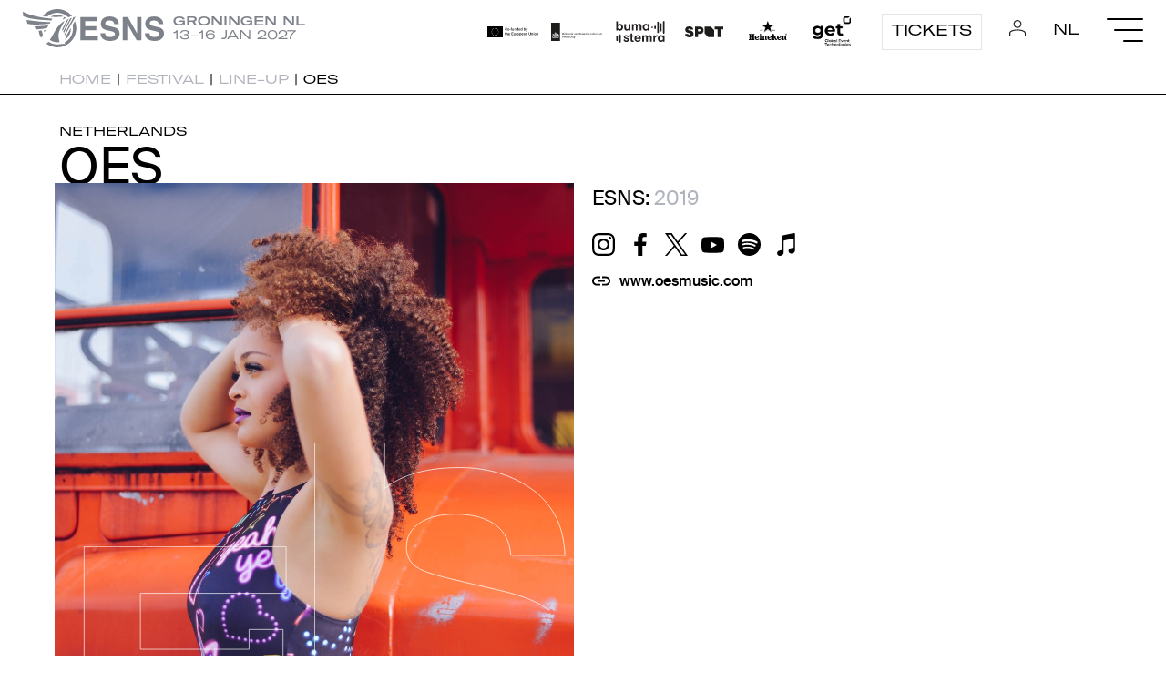

--- FILE ---
content_type: text/html; charset=utf-8
request_url: https://esns.nl/en/festival/artists/oes/
body_size: 6033
content:







<!DOCTYPE html>
<!--[if lt IE 7]>      <html class="no-js lt-ie9 lt-ie8 lt-ie7" lang="en"> <![endif]-->
<!--[if IE 7]>         <html class="no-js lt-ie9 lt-ie8" lang="en"> <![endif]-->
<!--[if IE 8]>         <html class="no-js lt-ie9" lang="en"> <![endif]-->
<!--[if gt IE 8]><!-->
<html class="no-js" lang="en">
    <!--<![endif]-->

    <head>
        

<!-- Google tag (gtag.js) -->
<script async src="https://www.googletagmanager.com/gtag/js?id=G-9PNRBFGRLW"></script>
<script>
  window.dataLayer = window.dataLayer || [];
  function gtag(){dataLayer.push(arguments);}
  gtag('js', new Date());

  gtag('config', 'G-9PNRBFGRLW');
</script>

            <!-- Start cookieyes banner -->
            <script id="cookieyes" async="async" type="text/javascript" src="https://cdn-cookieyes.com/client_data/d6ed92bb0e60f9b09f0ee095/script.js"></script> <!-- End cookieyes banner -->
        
        <meta charset="utf-8">
        <meta http-equiv="X-UA-Compatible" content="IE=edge">
        <meta content="width=device-width, initial-scale=1, minimum-scale=1.0, maximum-scale = 1.0, user-scalable = no" name="viewport" />
        <title>
             
			
                
                    ESNS Festival - Oes
                
                
			
            
        </title>
        

		
	
		
		<meta property="og:title" content="Oes">
		<meta property="og:type" content="article" />
		<meta property="og:description" content="ESNS 2019 Line-up - ">
		<meta property="og:url" content="https://esns.nl/en/festival/artists/oes/">
		<meta name="twitter:card" content="Playing at ESNS: Oes">
	
	
	
		<meta property="og:image" content="https://esns.nl/media/images/40848c59-1a77-4103-9335-a50cd4fdd.2e16d0ba.fill-1200x630.jpg">
	
	

        <link rel="shortcut icon" href="/static/icon/favicon.dde8aa59ce7c.ico" type="image/x-icon" />

        <link rel="stylesheet" type="text/css" href="/static/css/esns-style.a044d3c07854.css" >

    </head>


<body class="template-artist-profile section-festival">

    
    
    
    
        


<nav id="navbar" class="navigation navbar--open">
    <div class="navigation__container">
        <div class="navigation__left">
            <a class="navigation__logo" href="/"></a>
            <div class="navigation__eventinfo desktop-only">
                <div class="navigation__eventinfo--bold">Groningen NL</div>
                <div class="navigation__eventinfo--regular">13-16 JAN 2027</div>
            </div>
        </div>
        <div class="navigation__right">
            <div class="navigation__logocontainer--desktop">
                <a class="navigation__partnerlogo navigation__partnerlogo--eu"
                   href="https://culture.ec.europa.eu/creative-europe"
                   target="_blank"></a>
                <a class="navigation__partnerlogo navigation__partnerlogo--ocw"
                   href="https://www.rijksoverheid.nl/ministeries/ministerie-van-onderwijs-cultuur-en-wetenschap"
                   target="_blank"></a>
                <a class="navigation__partnerlogo navigation__partnerlogo--buma"
                   href="https://www.bumacultuur.nl/"
                   target="_blank"></a>
                <a class="navigation__partnerlogo navigation__partnerlogo--spot"
                   href="https://www.spotgroningen.nl/"
                   target="_blank"></a>
                <a class="navigation__partnerlogo navigation__partnerlogo--heineken"
                   href="https://www.heineken.com/"
                   target="_blank"></a>
                <a class="navigation__partnerlogo navigation__partnerlogo--get"
                   href="https://www.get.systems/en"
                   target="_blank"></a>
            </div>
            <a class="navigation__button animation__sweep-right"
               href="/en/tickets/">Tickets</a>
            <a class="navigation__icon--login animation__underline"
               href="/en/accounts/profile/"></a>
            
                
                
                
                    <a class="navigation__language animation__underline"
                       href="/nl/festival/artists/oes/">NL</a>
                
            
            <div class="hamburger hamburger--steps">
                <div class="hamburger__line"></div>
                <div class="hamburger__line"></div>
                <div class="hamburger__line"></div>
            </div>
        </div>
    </div>
    
    <div class="navigation__logocontainer--mobile">
        <div>
            <a class="navigation__partnerlogo navigation__partnerlogo--eu"
               href="https://culture.ec.europa.eu/creative-europe"
               target="_blank"></a>
            <a class="navigation__partnerlogo navigation__partnerlogo--ocw"
               href="https://www.rijksoverheid.nl/ministeries/ministerie-van-onderwijs-cultuur-en-wetenschap"
               target="_blank"></a>
            <a class="navigation__partnerlogo navigation__partnerlogo--buma"
               href="https://www.bumacultuur.nl/"
               target="_blank"></a>
            <a class="navigation__partnerlogo navigation__partnerlogo--spot"
               href="https://www.spotgroningen.nl/"
               target="_blank"></a>
            <a class="navigation__partnerlogo navigation__partnerlogo--heineken"
               href="https://www.heineken.com/"
               target="_blank"></a>
            <a class="navigation__partnerlogo navigation__partnerlogo--get"
               href="https://www.get.systems/en"
               target="_blank"></a>
            <!-- Logo's dubbel voor loop -->
            <a class="navigation__partnerlogo navigation__partnerlogo--eu"
               href="https://culture.ec.europa.eu/creative-europe"
               target="_blank"></a>
            <a class="navigation__partnerlogo navigation__partnerlogo--ocw"
               href="https://www.rijksoverheid.nl/ministeries/ministerie-van-onderwijs-cultuur-en-wetenschap"
               target="_blank"></a>
            <a class="navigation__partnerlogo navigation__partnerlogo--buma"
               href="https://www.bumacultuur.nl/"
               target="_blank"></a>
            <a class="navigation__partnerlogo navigation__partnerlogo--spot"
               href="https://www.spotgroningen.nl/"
               target="_blank"></a>
            <a class="navigation__partnerlogo navigation__partnerlogo--heineken"
               href="https://www.heineken.com/"
               target="_blank"></a>
            <a class="navigation__partnerlogo navigation__partnerlogo--get"
               href="https://www.get.systems/en"
               target="_blank"></a>
        </div>
    </div>
    <!-- <div class="fc-switch fc-switch--none">
<a class="fc-switch__festival" href="/en/festival">Festival</a>
<a class="fc-switch__conference" href="/en/conference">Conference</a>
</div> -->
</nav>

    
    
    
    
    
    
    
    <main role="main">
        




    <nav class="breadcrumb__container" aria-label="Breadcrumb">
        <div class="container-xxl">
            <ol class="breadcrumb">
                <li><a href="/">Home</a>&nbsp;|&nbsp;
                    <li><a href="/en/festival">Festival</a>&nbsp;|&nbsp;
                        <li><a href="/en/festival/artists/">Line-up</a>&nbsp;|&nbsp;</li>
                        <li aria-current="page">Oes</li>
                    </ol>
                </div>
            </nav>
            


            <div class="container-xxl">
                <div class="profile">
                    <div class="profile__largecolumn">
                        <div class="profile__country">Netherlands</div>
                        <div class="profile__title animation__vertical-split-text">Oes</div>
                    </div>
                    <div class="profile__column">
                        <div class="profile__imagecontainer">
                            
                                
                                
                                <picture class="profile__image">
                                    <source srcset="/media/images/40848c59-1a77-4103-9335-a50cd4fd.2e16d0ba.fill-1140x1140.jpg" media="(min-width: 760px)" />
                                    <img src="/media/images/40848c59-1a77-4103-9335-a50cd4fddb.2e16d0ba.fill-640x640.jpg" />
                                </picture>
                            
                            <div class="animation__graphic3_a"><svg version="1.1" xmlns="http://www.w3.org/2000/svg" xmlns:xlink="http://www.w3.org/1999/xlink" x="0px" y="0px" viewBox="0 0 422 534" style="enable-background:new 0 0 422 534;" xml:space="preserve">
                                <style type="text/css">
                                    .st0 {
                                        fill: none;
                                        stroke: #FFFFFF;
                                        stroke-miterlimit: 10;
                                    }
                                </style>
                                <polygon class="st0" id="animation__graphic3_a" points="371.2,285.2 371.2,135.1 316,135.1 316,167.2 139.4,167.2 139.4,76.3 376.2,76.3 376.2,0.5 47.9,0.5 47.9,285.2 0.5,285.2 0.5,533.5 421.5,533.5 421.5,285.2 " />
                            </svg>
                            </div>
                            <div class="animation__graphic3_b"><svg version="1.1" id="Laag_1" xmlns="http://www.w3.org/2000/svg" xmlns:xlink="http://www.w3.org/1999/xlink" x="0px" y="0px" viewBox="0 0 394 469" style="enable-background:new 0 0 394 469;" xml:space="preserve">
                                <style type="text/css">
                                    .st0 {
                                        fill: none;
                                        stroke: #FFFFFF;
                                        stroke-miterlimit: 10;
                                    }
                                </style>
                                <path id="animation__graphic3_b" class="st0" d="M356.9,255.4c-15.7-12.4-39.3-22.2-70.8-29.6l-71.9-16.9c-27.7-6.5-45.9-12.1-54.4-16.9 c-13.3-7.2-19.9-18.1-19.9-32.7c0-15.9,6.7-28.2,20.2-37.1s31.5-13.3,54.1-13.3c20.3,0,37.3,3.4,51,10.2 c20.5,10.3,31.5,27.8,33,52.3h82.2c-1.5-43.4-17.7-76.4-48.5-99.2c-30.8-22.7-68-34.1-111.7-34.1c-48.9,0-86.7,10.6-113.5,31.7V0.5 H0.5v461.9h106.2v-25.6c30.3,21.1,70.5,31.7,120.9,31.7c52.8,0,93.6-12.3,122.5-37c28.9-24.6,43.4-55.6,43.4-92.9 C393.5,302.3,381.3,274.6,356.9,255.4z" />
                            </svg>
                            </div>
                        </div>
                    </div>
                    <div class="profile__column">
                        <div class="profile__regular">ESNS: 
                        
                    
                        <span class="profile__pastedition">2019</span>
                    
                    
                
            </div>

                        <div class="profile__regular">
                            
                        </div>
                        
                        
                        
                        <div class="profile_socialbar">
                            <a class="profile_socialbar__icon profile_socialbar__icon--instagram" href="https://www.instagram.com/oesmusic" target="_blank"></a>
                            <a class="profile_socialbar__icon profile_socialbar__icon--facebook" href="http://www.facebook.com/thisisoes" target="_blank"></a>
                            <a class="profile_socialbar__icon profile_socialbar__icon--twitter" href="https://www.twitter.com/thisisoes" target="_blank"></a>
                            <a class="profile_socialbar__icon profile_socialbar__icon--youtube" href="https://www.youtube.com/oesmusic" target="_blank"></a>
                            <a class="profile_socialbar__icon profile_socialbar__icon--spotify" href="https://open.spotify.com/artist/17zOmLVLL0OmDYJGkcJhA0" target="_blank"></a>
                            
                            <a class="profile_socialbar__icon profile_socialbar__icon--apple_music" href="https://itunes.apple.com/nl/artist/oes/840434456" target="_blank"></a>
							
                    
                        </div>
                        <a class="profile_own_website animation__underline" href="http://www.oesmusic.com" target="_blank">www.oesmusic.com</a>

                        <script>
                            function toggleFav(element) {
                                fetch('?fav_toggle=true')
                                if (element.classList.contains('favorite--active')) {
                                    element.classList.remove('favorite--active')
                                } else {
                                    element.classList.add('favorite--active')
                                }
                            }
                        </script>
                        
                    </div>
                </div>
            </div>

           <div class="container-xxl">
                <div class="profile__column">
					
                    

					
					<br>

            
                </div>
                <div class="profile__column"></div>
            </div>



            <div class="profile_media">
                <div class="container-xxl">
                    <div class="profile">
                        
                        
                    </div>
                    <iframe class="profile_spotifyplayer" style="border-radius:0px" src="https://open.spotify.com/embed/artist/17zOmLVLL0OmDYJGkcJhA0" width="100%" height="80" frameBorder="0" allowfullscreen="" allow="autoplay; clipboard-write; encrypted-media; fullscreen; picture-in-picture"></iframe>
                </div>
            </div>

            <div class="container-xxl profile__additionalinfo">
                <div class="profile__column">

                    

                    

                    
                    
                    

                    <div class="profile__metainfo"><span class="profile__label">Playing at | </span>
                        <span>Grunnsonic</span>
                    </div>
                </div>

                
            </div>


            

    </main>
    
    <footer>
        


<div ID="instagram" class="instagram desktop-only">
    <div class="instagram__container1">
    </div>
    <div class="instagram__container2">
    </div>
</div>

<div class="footer_infobar">
    <div class="footer_infobar__content">
        <div class="footer_infobar__column">
            <div class="footer_infobar__title animation__vertical-split-text">Sign up for our newsletter</div>
            <p>And decide what information you want to receive.</p>
            
            <a class="animation__swipe-arrow" href="/en/info/newsletter/">
                <span class="circle" aria-hidden="true">
                    <span class="circle__text">Sign up</span>
                </span>
                <span class="button-text">Sign up</span>
            </a>
        </div>
        <div class="footer_infobar__column">
            <div class="footer_infobar__title animation__vertical-split-text">Follow us</div>
            <a class="footer_infobar__icon footer_infobar__icon--instagram" href="https://www.instagram.com/esns.nl/" target="_blank"></a>
            <a class="footer_infobar__icon footer_infobar__icon--facebook" href="https://www.facebook.com/esns.nl/" target="_blank"></a>
            <a class="footer_infobar__icon footer_infobar__icon--twitter" href="https://twitter.com/esns" target="_blank"></a>
            <a class="footer_infobar__icon footer_infobar__icon--youtube" href="https://www.youtube.com/channel/UC-z6dpoBWy86F4-lMm_JiRQ" target="_blank"></a>
        </div>
        <div class="footer_infobar__column">
            <div class="footer_infobar__title animation__vertical-split-text">Download the ESNS app</div>
            <p>For a full festival and/or conference experience.</p>

             <div class="footer_infobar__store">
            <a href="https://apps.apple.com/us/app/esns-2022/id585031777?itsct=apps_box_badge&amp;itscg=30200"><img src="https://tools.applemediaservices.com/api/badges/download-on-the-app-store/black/en-us?size=250x83&amp;releaseDate=1355443200&h=98c9907d20b4095b00164890f571607a" alt="Download on the App Store"></a>

            <a href='https://play.google.com/store/apps/details?id=com.greencopper.android.eurosonic&pcampaignid=pcampaignidMKT-Other-global-all-co-prtnr-py-PartBadge-Mar2515-1'><img alt='Get it on Google Play' src='https://play.google.com/intl/en_us/badges/static/images/badges/en_badge_web_generic.png'/></a>
        	</div>

        </div>
    </div>
</div>
<div class="footerlinks">
    <div class="footerlinks__grid">
        <span class="footerlinks__link">© ESNS</span>
        <a class="footerlinks__link" href="/disclaimer" target="_blank">Disclaimer</a>
        <a class="footerlinks__link" href="/colofon" target="_blank">Colofon</a>
        <a class="footerlinks__link" href="/privacy-policy" target="_blank">Privacystatement</a>
    </div>
</div>
    </footer>
    
    <div class="nav-fullscreen">
        <div class="hamburger hamburger--steps hamburger--active">
            <div class="hamburger__line"></div>
            <div class="hamburger__line"></div>
            <div class="hamburger__line"></div>
        </div>
        <a class="nav-fullscreen__logo" href="/"></a>
        <div class="fullwidth-container">
            
            
<ul class="menu">
    

    
    <li class="menu__item  menu__item--has-submenu">
        
        <a  class="menu__link" class="allow-toggle">ESNS  <span><a class="menu__arrow" data-toggle="dropdown" role="button"></a></span></a>
        
<ul class="submenu">
    
    <li class="submenu__item"><a class="submenu__link"  href="/en/esns/news/">News </a></li>
    
    <li class="submenu__item"><a class="submenu__link"  href="/en/esns/about-esns/">About ESNS </a></li>
    
    <li class="submenu__item"><a class="submenu__link"  href="/en/esns/manifest-europe-calling/">Manifest &#x27;Europe Calling&#x27; </a></li>
    
    <li class="submenu__item"><a class="submenu__link"  href="/en/esns/team/">Team </a></li>
    
    <li class="submenu__item"><a class="submenu__link" target="_blank" href="/en/esns/join-our-team/">Join our team <span class="external-icon"></span></a></li>
    
    <li class="submenu__item"><a class="submenu__link" target="_blank" href="/en/esns/merchandise/">Merchandise <span class="external-icon"></span></a></li>
    
</ul>
        
        
    </li>
    
    <li class="menu__item  menu__item--has-submenu">
        
        <a  class="menu__link" class="allow-toggle">Festival  <span><a class="menu__arrow" data-toggle="dropdown" role="button"></a></span></a>
        
<ul class="submenu">
    
    <li class="submenu__item"><a class="submenu__link"  href="/en/festival/play-at-esns/">Play at ESNS </a></li>
    
    <li class="submenu__item"><a class="submenu__link"  href="/en/festival/esns26-tickets/">ESNS26 Tickets </a></li>
    
    <li class="submenu__item"><a class="submenu__link"  href="/en/festival/line-up/">Artist line-up </a></li>
    
    <li class="submenu__item"><a class="submenu__link"  href="/en/festival/timetables/">Festival Timetables </a></li>
    
    <li class="submenu__item"><a class="submenu__link"  href="/en/festival/recommended-artists-by-media/">Recommended 2026 </a></li>
    
    <li class="submenu__item"><a class="submenu__link"  href="/en/festival/esns-art-/">ESNS Art 2026 </a></li>
    
</ul>
        
        
    </li>
    
    <li class="menu__item  menu__item--has-submenu">
        
        <a  class="menu__link" class="allow-toggle">Conference  <span><a class="menu__arrow" data-toggle="dropdown" role="button"></a></span></a>
        
<ul class="submenu">
    
    <li class="submenu__item"><a class="submenu__link"  href="/en/conference/delegate-passes/">Get your Delegate Pass </a></li>
    
    <li class="submenu__item"><a class="submenu__link" target="_blank" href="/en/conference/hotels/">Hotels <span class="external-icon"></span></a></li>
    
    <li class="submenu__item"><a class="submenu__link"  href="/en/conference/network/">Delegates Database </a></li>
    
    <li class="submenu__item"><a class="submenu__link"  href="/en/conference/panels/">Conference Programme </a></li>
    
    <li class="submenu__item"><a class="submenu__link"  href="/en/conference/speakers/">Speakers </a></li>
    
    <li class="submenu__item"><a class="submenu__link"  href="/en/conference/conference-timetable/">Conference Timetables </a></li>
    
</ul>
        
        
    </li>
    
    <li class="menu__item  menu__item--has-submenu">
        
        <a  class="menu__link" class="allow-toggle">ESNS Extra  <span><a class="menu__arrow" data-toggle="dropdown" role="button"></a></span></a>
        
<ul class="submenu">
    
    <li class="submenu__item"><a class="submenu__link"  href="/en/extra/extra-programme/">Extra Programme </a></li>
    
    <li class="submenu__item"><a class="submenu__link"  href="/en/extra/extra-timetables/">Extra Timetables </a></li>
    
</ul>
        
        
    </li>
    
    <li class="menu__item  menu__item--has-submenu">
        
        <a  class="menu__link" class="allow-toggle">Data &amp; Results  <span><a class="menu__arrow" data-toggle="dropdown" role="button"></a></span></a>
        
<ul class="submenu">
    
    <li class="submenu__item"><a class="submenu__link" target="_blank" href="/en/data-results/radar/">Radar <span class="external-icon"></span></a></li>
    
    <li class="submenu__item"><a class="submenu__link" target="_blank" href="/en/data-results/charts/">Charts <span class="external-icon"></span></a></li>
    
    <li class="submenu__item"><a class="submenu__link" target="_blank" href="/en/data-results/exchange-bookings/">Exchange bookings <span class="external-icon"></span></a></li>
    
    <li class="submenu__item"><a class="submenu__link" target="_blank" href="/en/data-results/analytics/">Analytics <span class="external-icon"></span></a></li>
    
    <li class="submenu__item"><a class="submenu__link" target="_blank" href="/en/data-results/emerge-ai/">EMERGE AI <span class="external-icon"></span></a></li>
    
</ul>
        
        
    </li>
    
    <li class="menu__item  menu__item--has-submenu">
        
        <a  class="menu__link" class="allow-toggle">Talent  <span><a class="menu__arrow" data-toggle="dropdown" role="button"></a></span></a>
        
<ul class="submenu">
    
    <li class="submenu__item"><a class="submenu__link" target="_blank" href="/en/talent/esns-exchange/">European Talent Exchange <span class="external-icon"></span></a></li>
    
    <li class="submenu__item"><a class="submenu__link" target="_blank" href="/en/talent/hit-the-north/">Hit the North <span class="external-icon"></span></a></li>
    
    <li class="submenu__item"><a class="submenu__link" target="_blank" href="/en/talent/grunnsonic/">Grunnsonic <span class="external-icon"></span></a></li>
    
    <li class="submenu__item"><a class="submenu__link" target="_blank" href="/en/talent/noord/">NOORD <span class="external-icon"></span></a></li>
    
</ul>
        
        
    </li>
    
    <li class="menu__item  menu__item--has-submenu">
        
        <a  class="menu__link" class="allow-toggle">Awards  <span><a class="menu__arrow" data-toggle="dropdown" role="button"></a></span></a>
        
<ul class="submenu">
    
    <li class="submenu__item"><a class="submenu__link" target="_blank" href="/en/awards/mme/">MME Awards <span class="external-icon"></span></a></li>
    
    <li class="submenu__item"><a class="submenu__link"  href="/en/awards/european-festival-awards/">European Festival Awards </a></li>
    
    <li class="submenu__item"><a class="submenu__link" target="_blank" href="/en/awards/ijzeren-podiumdieren/">IJzeren Podiumdieren <span class="external-icon"></span></a></li>
    
    <li class="submenu__item"><a class="submenu__link"  href="/en/awards/popprijs/">Popprijs </a></li>
    
    <li class="submenu__item"><a class="submenu__link"  href="/en/awards/popgala-noord/">Popgala NOORD 2026 </a></li>
    
    <li class="submenu__item"><a class="submenu__link"  href="/en/awards/pop-stipendium/">Pop Stipendium </a></li>
    
</ul>
        
        
    </li>
    
    <li class="menu__item  menu__item--has-submenu">
        
        <a  class="menu__link" class="allow-toggle">Showcasing for a better world  <span><a class="menu__arrow" data-toggle="dropdown" role="button"></a></span></a>
        
<ul class="submenu">
    
    <li class="submenu__item"><a class="submenu__link"  href="/en/showcasing-for-a-better-world/showcasing-for-a-better-world/">Showcasing for a better world </a></li>
    
    <li class="submenu__item"><a class="submenu__link"  href="/en/showcasing-for-a-better-world/our-vision-framework/">Our vision framework </a></li>
    
    <li class="submenu__item"><a class="submenu__link"  href="/en/showcasing-for-a-better-world/social-sustainability/">D&amp;I and Accessibility - Social Futureproof </a></li>
    
    <li class="submenu__item"><a class="submenu__link"  href="/en/showcasing-for-a-better-world/sustainability_/">Sustainability - Ecological Futureproof </a></li>
    
    <li class="submenu__item"><a class="submenu__link"  href="/en/showcasing-for-a-better-world/sustainability-desk-esns-dialogue-on-music-3/">Sustainability Help Desk </a></li>
    
</ul>
        
        
    </li>
    
    <li class="menu__item  menu__item--has-submenu">
        
        <a  class="menu__link" class="allow-toggle">Info  <span><a class="menu__arrow" data-toggle="dropdown" role="button"></a></span></a>
        
<ul class="submenu">
    
    <li class="submenu__item"><a class="submenu__link"  href="/en/info/contact/">Contact </a></li>
    
    <li class="submenu__item"><a class="submenu__link"  href="/en/info/faq/">FAQ </a></li>
    
    <li class="submenu__item"><a class="submenu__link"  href="/en/info/travel-to-esns/">Travel to ESNS </a></li>
    
    <li class="submenu__item"><a class="submenu__link"  href="/en/info/partnerships/">Partnerships </a></li>
    
    <li class="submenu__item"><a class="submenu__link"  href="/en/info/esns-partners/">ESNS Partners </a></li>
    
    <li class="submenu__item"><a class="submenu__link"  href="/en/info/press-centre/">Press centre </a></li>
    
</ul>
        
        
    </li>
    
</ul>
            <div class="nav-fullscreen__streamer desktop-only">The European Music Platform.</div>
        </div>
    </div>
    <script type="text/javascript" src="/static/js/custom.f880b0b449c2.js"></script>
    <script type="text/javascript" src="/static/js/gsap.1ea5db59c066.js"></script>
    <script src="https://cdnjs.cloudflare.com/ajax/libs/lottie-web/5.7.4/lottie.min.js"></script>
    <script type="text/javascript" src="/static/js/effects.4527f28e0b73.js"></script>
    <script type="text/javascript" src="/static/js/esnsstats.5bbf532be91c.js"></script>
    

</body>

</html>

--- FILE ---
content_type: application/javascript
request_url: https://esns.nl/static/js/custom.f880b0b449c2.js
body_size: 7965
content:
document.addEventListener("DOMContentLoaded",function(){for(var e,t=document.querySelectorAll("a"),n=0;n<t.length;n++){(r=t[n]).hostname!=location.hostname&&(r.rel="noopener",r.target="_blank")}if(document.getElementById("switchView")){document.getElementById("switchView").addEventListener("click",function(){var e=document.getElementById("grid-view"),t=document.getElementById("list-view"),n=document.getElementById("switchView");e.classList.toggle("grid--visible"),t.classList.toggle("listview--visible"),n.classList.toggle("view-icon--grid"),n.classList.toggle("view-icon--list");var i=window.location.href,s=new URL(i),l=s.searchParams;"1"===l.get("view")?l.delete("view"):l.set("view","1");var a=s.toString();window.history.replaceState(null,null,a)}),e=window.location.href,"1"===new URL(e).searchParams.get("view")&&document.getElementById("switchView").click()}if(document.querySelector(".hamburger").addEventListener("click",function(){document.querySelector(".nav-fullscreen").classList.toggle("nav-fullscreen--open")}),document.querySelector(".hamburger--active").addEventListener("click",function(){document.querySelector(".nav-fullscreen").classList.toggle("nav-fullscreen--open")}),document.querySelector(".sidebar")&&(document.querySelector(".sidebar-open").addEventListener("click",function(){document.querySelector(".sidebar").classList.toggle("sidebar--open")}),document.querySelector(".sidebar-close").addEventListener("click",function(){document.querySelector(".sidebar").classList.toggle("sidebar--open")})),document.querySelector(".timetable__filtercontainer")&&(document.querySelector(".filter-open").addEventListener("click",function(){document.querySelector(".timetable__filtercontainer").classList.toggle("timetable__filtercontainer--open")}),document.querySelector(".filter-close").addEventListener("click",function(){document.querySelector(".timetable__filtercontainer").classList.toggle("timetable__filtercontainer--open")})),window.innerWidth>=1024&&document.querySelector(".instagram")){const e=document.querySelector(".instagram__container1"),t=document.querySelector(".instagram__container2");fetch("https://feeds.behold.so/EgPOQsYbZ3NukaDOo8vl").then(e=>e.json()).then(n=>{n.forEach(({id:n,mediaUrl:i,permalink:s,caption:l,mediaType:a,thumbnailUrl:c,timestamp:o,children:r},d)=>{div=document.createElement("div"),div.innerHTML="VIDEO"==a?`<a class="instagram__item" href="${s}" target="_blank"><video class="bg_video_title__video" src="${i}" autoplay autobuffer loop muted></video></a>`:`<a class="instagram__item" href="${s}" target="_blank"><img src="${i}"></a>`,d<5?e.appendChild(div):t.appendChild(div)})})}if(document.getElementsByClassName("faq__item")){var i=document.getElementsByClassName("faq__item");for(n=0;n<i.length;n++)console.log(i[n]),i[n].addEventListener("click",function(){this.classList.toggle("faq__item--active");var e=this.getElementsByClassName("faq__answer")[0];console.log(e),"block"===e.style.display?e.style.display="none":e.style.display="block"})}var s,l,a,c,o,r,d,u,m=document.getElementsByClassName("menu__item--has-submenu");for(n=0;n<m.length;n++)m[n].addEventListener("click",function(){this.classList.toggle("menu__item--active")});for(a=(s=document.getElementsByClassName("custom-select")).length,n=0;n<a;n++){for(c=(o=s[n].getElementsByTagName("select")[0]).length,(r=document.createElement("DIV")).setAttribute("class","select-selected"),r.innerHTML=o.options[o.selectedIndex].innerHTML,s[n].appendChild(r),(d=document.createElement("DIV")).setAttribute("class","select-items select-hide"),l=0;l<c;l++)original_select=o,(u=document.createElement("DIV")).innerHTML=o.options[l].innerHTML,u.addEventListener("click",function(e){var t,n,i,s,l,a,c;for(a=(s=this.parentNode.parentNode.getElementsByTagName("select")[0]).length,l=this.parentNode.previousSibling,n=0;n<a;n++)if(s.options[n].innerHTML==this.innerHTML){for(s.selectedIndex=n,l.innerHTML=this.innerHTML,c=(t=this.parentNode.getElementsByClassName("same-as-selected")).length,i=0;i<c;i++)t[i].removeAttribute("class");this.setAttribute("class","same-as-selected");break}l.click(),s.dispatchEvent(new Event("change"))}),d.appendChild(u);s[n].appendChild(d),r.addEventListener("click",function(e){e.stopPropagation(),v(this),this.nextSibling.classList.toggle("select-hide"),this.classList.toggle("select-arrow-active")})}function v(e){var t,n,i,s,l,a=[];for(t=document.getElementsByClassName("select-items"),n=document.getElementsByClassName("select-selected"),s=t.length,l=n.length,i=0;i<l;i++)e==n[i]?a.push(i):n[i].classList.remove("select-arrow-active");for(i=0;i<s;i++)a.indexOf(i)&&t[i].classList.add("select-hide")}document.addEventListener("click",v);var f=document.querySelectorAll(".timetable-festival-favbutton");for(n=0;n<f.length;n++)f[n].addEventListener("click",function(e){e.preventDefault(),fetch("/festival/artists/"+this.getAttribute("data-id")+"?fav_toggle=true"),this.classList.contains("timetable__block__favbutton--active")?this.classList.remove("timetable__block__favbutton--active"):this.classList.add("timetable__block__favbutton--active")});for(f=document.querySelectorAll(".timetable-conference-favbutton"),n=0;n<f.length;n++)f[n].addEventListener("click",function(e){e.preventDefault(),fetch("/conference/panels/"+this.getAttribute("data-id")+"?fav_toggle=true"),this.classList.contains("timetable__block__favbutton--active")?this.classList.remove("timetable__block__favbutton--active"):this.classList.add("timetable__block__favbutton--active")});for(f=document.querySelectorAll(".timetable-extra-favbutton"),n=0;n<f.length;n++)f[n].addEventListener("click",function(e){e.preventDefault(),fetch("/extra/activities/"+this.getAttribute("data-id")+"?fav_toggle=true"),this.classList.contains("timetable__block__favbutton--active")?this.classList.remove("timetable__block__favbutton--active"):this.classList.add("timetable__block__favbutton--active")});for(f=document.querySelectorAll(".artist-favbutton"),n=0;n<f.length;n++)console.log(n),f[n].addEventListener("click",function(e){e.preventDefault(),fetch("/festival/artists/"+this.getAttribute("data-id")+"?fav_toggle=true"),this.classList.contains("lineup__favbutton--active")?this.classList.remove("lineup__favbutton--active"):this.classList.add("lineup__favbutton--active")});for(f=document.querySelectorAll(".panel-favbutton"),n=0;n<f.length;n++)f[n].addEventListener("click",function(e){e.preventDefault(),fetch("/conference/panels/"+this.getAttribute("data-id")+"?fav_toggle=true"),this.classList.contains("lineup__favbutton--active")?this.classList.remove("lineup__favbutton--active"):this.classList.add("lineup__favbutton--active")});for(f=document.querySelectorAll(".activity-favbutton"),n=0;n<f.length;n++)f[n].addEventListener("click",function(e){e.preventDefault(),fetch("/extra/activities/"+this.getAttribute("data-id")+"?fav_toggle=true"),this.classList.contains("lineup__favbutton--active")?this.classList.remove("lineup__favbutton--active"):this.classList.add("lineup__favbutton--active")});if(document.getElementById("draggable")){const e=document.getElementById("draggable");e.scrollTop=100,e.scrollLeft=0;let t={top:0,left:0,x:0,y:0};const n=function(n){e.style.cursor="grabbing",e.style.userSelect="none",t={left:e.scrollLeft,top:e.scrollTop,x:n.clientX,y:n.clientY},document.addEventListener("mousemove",s),document.addEventListener("mouseup",i)},i=function(){document.removeEventListener("mousemove",s),document.removeEventListener("mouseup",i),e.style.cursor="grab",e.style.removeProperty("user-select")},s=function(n){const i=n.clientX-t.x,s=n.clientY-t.y;e.scrollTop=t.top-s,e.scrollLeft=t.left-i};e.addEventListener("mousedown",n)}const g=document.querySelector(".header__menu"),_=document.querySelector(".menu-overlay"),h=document.querySelector(".menu-close");g&&_&&h&&(g.addEventListener("click",function(){_.classList.add("menu-overlay--open")}),h.addEventListener("click",function(){_.classList.remove("menu-overlay--open")}))});